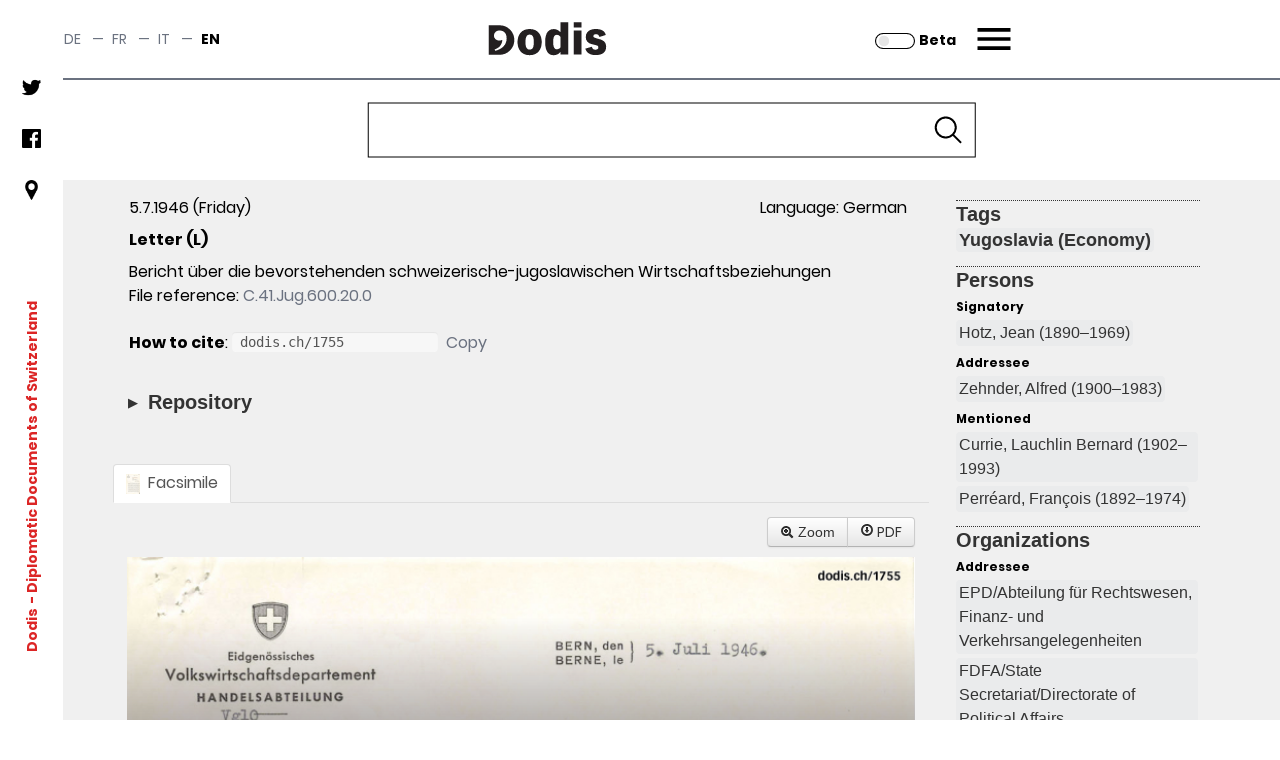

--- FILE ---
content_type: text/css
request_url: https://assets.dodis.ch/resources/css/style.css
body_size: 1087
content:
@charset "UTF-8";@import url('https://fonts.googleapis.com/css?family=Open+Sans:300,400|Oswald');

#main-wrapper{margin-top:90px}


#document-pane{min-height:450px;font-family:"Junicode",Georgia,"Times New Roman",serif;font-size:1.2em;direction:ltr; line-height: 1.5;}
#document-pane{overflow-wrap:break-word;max-width: 75%; margin-left: 10%;}
@media (max-width:768px -1px){#document-pane{margin-bottom:5em}
}
body.tei-text{width:100%;max-width:100%; }
.tei-div2 {counter-reset: section; margin-top:40px;}
#document-pane .margin-right{margin-right:200px}
#document-pane li { line-height:1.5; }
#document-pane .content h1,#document-pane .content h2,#document-pane .content h3,#document-pane .content h4,#document-pane .content h5,#document-pane .content h6{font-family:"Junicode",Georgia,"Times New Roman",serif;line-height:1.2; color: black;}
#document-pane .content h1{font-size:1.2em;text-align:center;}
#document-pane .content h2{font-size:1.2em}
#document-pane .content h3{font-size:1.2em}
#document-pane .content h4{font-size:1.2em}
#document-pane .content .code{font-family:"Ubuntu Mono",Menlo,Consolas,Courier,monospace;font-size:85%}
#document-pane .content .tei-list2 dd{margin-left:2em}
#document-pane .content .tei-gi,#document-pane .content .xml-attribute{font-family:"Ubuntu Mono",Menlo,Consolas,Courier,monospace;font-size:85%}
#document-pane .content figure{text-align:center;margin:24px 0;padding:16px 0;border-top:1px solid #d6d7d9;border-bottom:1px solid #d6d7d9}
#document-pane .content figure img.img-responsive{margin:0 auto}
#document-pane .content figcaption{margin-top:.5em;text-align:right}
section.tei-note1::before {counter-increment: section; content: counter(section)") "}
section .tei-note1 {
    border: 1px dotted #03FD95;
    align-content: center;
    margin-left: 50px;
    margin-right: 50px;
    font-size: 0.8em;
    margin-bottom: 20px;
    margin-top: 20px;
}

#document-pane .page-margin{margin-right:200px;margin-left:0;position:relative}
#document-pane .margin-note-ref{font-size:small;vertical-align:super;color:#777777;margin-right:4px}
#document-pane .margin-note{background:rgba(153,153,153,0.2);display:block;font-size:small;margin-right:-200px;margin-bottom:5px;padding:5px;float:right;clear:both;width:190px}
#document-pane .margin-note .n{color:#777777}
@media (max-width:768px){#document-pane .margin-note{display:none}
#document-pane .page-margin{margin-right:0;margin-left:0}
}
#document-pane .alternate{cursor:pointer;}
#document-pane .alternate .altcontent{display:none}
#document-pane .note,#document-wrapperk-tabstrip-items .popover{font-size:13px}
#document-pane .popover{background-color:#777777;font-variant:normal}
#document-pane .popover h3.popover-title{color:#323a45;font-size:1em}
#document-pane .popover .popover-content{color:#333333;background-color:#ffffff;line-height:1.42857143}
#document-pane .note{vertical-align:super;cursor:pointer;margin-left:.15em;text-decoration:none;color:#333333 !important;font-size:.7em;font-style:normal;}
#document-pane .footnotes{margin-top:1em;padding-top:1em;border-top:1px solid #d6d7d9}
#document-pane .fn-back{text-decoration:none !important;color:#333333 !important;}
#document-pane .pb,#document-pane .pb2{font-size:small;float:none !important;display:inline !important;margin:0 !important;color:rgba(153,153,153,0.2)}
#document-pane .pb:before{content:'[p. ' !important}
#document-pane dl {margin: 5px; font-size: 0.8em; display:flex; }
#document-pane dt:after { content: ". ";}
#document-pane dd {margin-left:10px; font-style:italic;}
/* #document-pane td {font-size:1.2em;} */
#document-pane .tei-head-nr{text-decoration:none;color:#333333 !important;}


--- FILE ---
content_type: text/css
request_url: https://assets.dodis.ch/resources/css/overrides.css
body_size: 198
content:
/*  OVERRIDES */
#document-pane {
    max-width: 100%; 
    margin-left: 0%;
    color: black;
    font-family: Manuale,serif;
}
/* title-main and title-sub may get mixed up, this fixes how they are displayed */
.tei-title-sub { font-variant: small-caps; font-style: normal; margin-top: 15px; text-align: center; }
.tei-title-main { font-style: italic; font-variant: normal; margin-left: 20px; display: block; margin-top: 8px; margin-bottom: 8px; }

.tei-cell {
    font-size: 1em !important;
}

/* Fix table in footnote */
.tei-cell1 {
    font-size: 0.8em !important;
}
